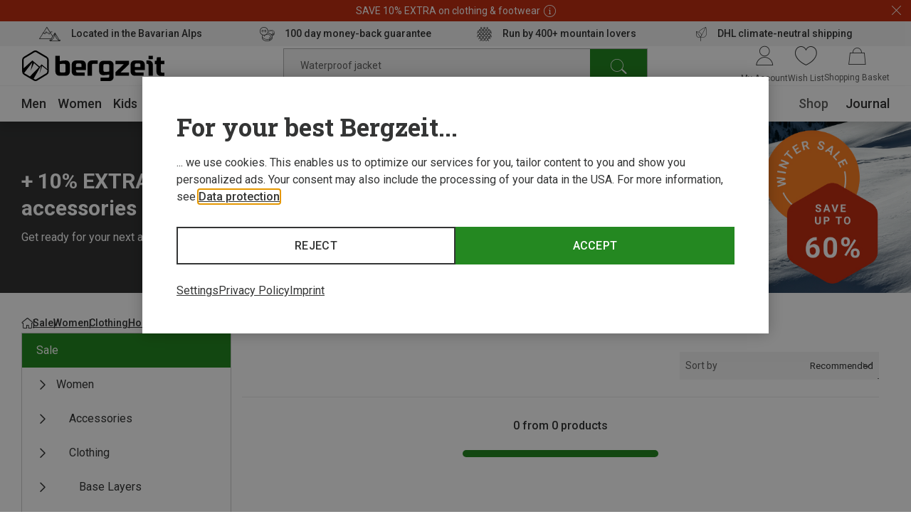

--- FILE ---
content_type: text/css
request_url: https://www.bergzeit.dk/ca67367fab0ff278d770487a02eb1851244f90f4/assets/bergzeit/css/4437.styles.css
body_size: 4968
content:
.filter{padding-bottom:30px}.filter__options{overflow-y:auto}.filter__options--empty{min-height:50px}.filter__options--swatch{display:grid;gap:13px 0;grid-template-columns:repeat(4,45px);justify-content:space-between;position:relative}.filter__option{border-top:1px solid #eaeaea;margin-left:40px;position:relative}.filter__option:first-child{border-top:none!important}@media(max-width:1023px){.filter__option:last-child{border-bottom:1px solid #eaeaea}}.filter__option--swatch{border-top:none;margin-left:0}.filter__label{align-items:center;cursor:pointer;display:grid;grid-auto-flow:column;grid-template-columns:auto 1fr auto;padding:14px 0;position:relative;word-break:break-word}.filter__label--swatch{align-items:center;border:none;display:flex;flex-direction:column;margin:0;padding:1px;text-align:center}.filter__label--swatch:last-child{border-bottom:none}.filter__label--swatch .filter__label-text{font-size:12px}.filter__option--disabled .filter__label{color:#626261;cursor:not-allowed;text-decoration:line-through}.filter__options--empty .filter__label{border-bottom:none;display:block;margin:0;text-align:center}.filter__option-swatch{aspect-ratio:1;border-radius:50%;display:inline-block;margin-bottom:4px;padding:5px;position:relative;width:100%}.filter__option--selected .filter__option-swatch{border:5px solid #fff;padding:0}.filter__option--selected .filter__option-swatch:after,.filter__option--selected .filter__option-swatch:before{-moz-osx-font-smoothing:grayscale;-webkit-font-smoothing:antialiased;display:inline-block;font-family:iconfont,sans-serif;font-style:normal;font-variant:normal;font-weight:400;line-height:1;text-decoration:inherit;text-rendering:optimizeLegibility;text-transform:none}.filter__option--selected .filter__option-swatch:after{background:#fff;border:1px solid #343535;border-radius:50%;bottom:0;color:#343535;content:"\ea17";font-size:14px;margin:-8px;padding:2px;position:absolute;right:0}.filter__option--selected .filter__option-swatch:before{border:1px solid #343535;border-radius:50%;box-sizing:content-box;content:"";display:block;height:100%;margin:-5px;padding:4px;position:absolute;width:100%}.filter__option--disabled .filter__option-swatch{background:#f4f4f4;border-color:transparent}.filter__input:focus-visible+.filter__label .filter__option-swatch{outline:auto;outline-color:Highlight;outline-color:-webkit-focus-ring-color}.filter__input:focus-visible+.filter__label .filter__option-swatch:focus-visible{outline-offset:1px}.filter__show-more{appearance:none;-webkit-appearance:none;-moz-appearance:none;background:transparent;border:none;color:inherit;font-size:14px;font-weight:700;list-style:none;margin:8px 0 0;padding:0;text-decoration:none;text-decoration:underline}@media(min-width:1024px){.filter__show-more{cursor:pointer}}.filter__input{opacity:0;position:absolute}.filter__box{border:1px solid #626261;border-radius:5px;display:inline-block;height:25px;margin-left:-40px;position:relative;width:25px}.filter__box:after,.filter__box:before{-moz-osx-font-smoothing:grayscale;-webkit-font-smoothing:antialiased;display:inline-block;font-family:iconfont,sans-serif;font-style:normal;font-variant:normal;font-weight:400;line-height:1;text-decoration:inherit;text-rendering:optimizeLegibility;text-transform:none}.filter__box:before{align-items:center;color:#343535;content:"\ea17";display:none;font-size:21px;height:25px;justify-content:center;position:absolute;width:100%}.filter__option--selected .filter__box{border-color:#343535;max-width:none}.filter__option--selected .filter__box:before{display:flex}.filter__option--disabled .filter__box{opacity:.5}.filter__box--radio{border-radius:50%}.filter__box--radio:before{background:#343535;border-radius:50%;content:"";height:16px;left:50%;top:50%;transform:translate(-50%,-50%);width:16px}.filter__input:focus-visible+.filter__label .filter__box{outline:auto;outline-color:-webkit-focus-ring-color}.filter__label-text-wrapper{display:flex;flex-direction:column;gap:8px}.filter__label-text{font-size:14px;line-height:21px}.filter__label-text--empty{opacity:.6}.filter__count,.filter__description{color:#626261;font-size:12px}.filter__count--top{align-self:flex-start}.filter__search{margin-bottom:4px;position:relative}.filter__search:after,.filter__search:before{-moz-osx-font-smoothing:grayscale;-webkit-font-smoothing:antialiased;display:inline-block;font-family:iconfont,sans-serif;font-style:normal;font-variant:normal;font-weight:400;line-height:1;text-decoration:inherit;text-rendering:optimizeLegibility;text-transform:none}.filter__search:before{content:"\ea95";font-size:22px;left:20px;position:absolute;top:50%;transform:translateY(-50%);z-index:2}.filter__search-input{background:#f4f4f4;border:none;border-radius:15px;font-family:Roboto,sans-serif;font-size:14px;height:42px;padding:10px 20px 10px 60px;position:relative;width:100%;z-index:1}.filter__search-input:focus,.filter__search-input:hover{outline:none}.filter__search--icon-prepend .filter__search-input{border-radius:0;height:50px;padding:0 60px 0 20px}.filter__search-clear{background:#fff;border-radius:50%;color:#343535;display:flex;font-size:13px;padding:6px;position:absolute;right:20px;top:50%;transform:translateY(-50%);z-index:2}.filter__search-clear:after,.filter__search-clear:before{-moz-osx-font-smoothing:grayscale;-webkit-font-smoothing:antialiased;display:inline-block;font-family:iconfont,sans-serif;font-style:normal;font-variant:normal;font-weight:400;line-height:1;text-decoration:inherit;text-rendering:optimizeLegibility;text-transform:none}.filter__search-clear:before{content:"\ea23";font-size:1.6em;margin:-.15em}.filter__search-phrase-highlight{color:#248821}.filter__loader{align-items:center;background:hsla(0,0%,100%,.48);display:flex;height:100%;justify-content:center;left:0;position:absolute;top:0;width:100%;z-index:10}.filter-old{padding-bottom:30px}@media(min-width:1024px){.filter-old{border:1px solid #626261;border-top:none;padding-bottom:0}}.filter-old__options{overflow-y:auto}@media(min-width:1024px){.filter-old__options{max-height:240px}}.filter-old__options--empty{min-height:50px}.filter-old__options--swatch{display:grid;gap:13px 32px;grid-template-columns:repeat(4,1fr);justify-content:center;position:relative}@media(min-width:1024px){.filter-old__options--swatch{display:block}}.filter-old__option{border-top:1px solid #eaeaea;margin-left:40px;position:relative}@media(min-width:1024px){.filter-old__option{margin:0}}.filter-old__option:first-child{border-top:none}.filter-old__option:last-child{border-bottom:1px solid #eaeaea}.filter-old__option--swatch{border-top:none;margin:0}.filter-old__option--swatch:last-child{border-bottom:none}@media(min-width:1024px){.filter-old__option--swatch{border-top:1px solid #eaeaea}.filter-old__option--selected{border-color:#343535}.filter-old__option--selected+.filter-old__option{border-top-color:#343535}}.filter-old__label{align-items:center;cursor:pointer;display:grid;font-weight:500;grid-auto-flow:column;grid-template-columns:auto 1fr auto;padding:14px 0;position:relative;word-break:break-word}@media(min-width:1024px){.filter-old__label{font-weight:inherit;padding:15px 20px}}.filter-old__label--swatch{border:none;grid-auto-flow:row;grid-template-columns:auto;margin:0;padding:1px;text-align:center}@media(min-width:1024px){.filter-old__label--swatch{gap:16px;grid-auto-flow:column;grid-template-columns:auto 1fr auto;padding:15px 20px;text-align:left}}@media(max-width:1599px)and (min-width:1440px){.filter-old__label--swatch{gap:11px}}.filter-old__option--swatch .filter-old__label--selected{font-weight:700}.filter-old__label--disabled{color:#626261;cursor:not-allowed;text-decoration:line-through}@media(min-width:1024px){.filter-old__label--disabled{text-decoration:none}}.filter-old__label--disabled .filter-old__box{opacity:.5}.filter-old__label--disabled .filter-old__option-swatch{background:#f4f4f4;border-color:transparent}.filter-old__options--empty .filter-old__label{border-bottom:none;display:block;margin:0;text-align:center}.filter-old__input:focus-visible+.filter-old__label{outline:auto;outline-color:Highlight;outline-color:-webkit-focus-ring-color}.filter-old__input:focus-visible+.filter-old__label:focus-visible{outline-offset:1px}.filter-old__option-swatch{aspect-ratio:1;border-radius:50%;display:inline-block;margin-bottom:4px;padding:5px;position:relative;width:100%}@media(min-width:1024px){.filter-old__option-swatch{aspect-ratio:unset;border-radius:0;height:30px;margin:0;padding:0;width:55px}}.filter-old__option--selected .filter-old__option-swatch{border:5px solid #fff;padding:0}.filter-old__option--selected .filter-old__option-swatch:after,.filter-old__option--selected .filter-old__option-swatch:before{-moz-osx-font-smoothing:grayscale;-webkit-font-smoothing:antialiased;display:inline-block;font-family:iconfont,sans-serif;font-style:normal;font-variant:normal;font-weight:400;line-height:1;text-decoration:inherit;text-rendering:optimizeLegibility;text-transform:none}.filter-old__option--selected .filter-old__option-swatch:after{background:#fff;border:1px solid #343535;border-radius:50%;bottom:0;color:#343535;content:"\ea17";font-size:14px;margin:-5px;padding:2px;position:absolute;right:0}.filter-old__option--selected .filter-old__option-swatch:before{border:1px solid #343535;border-radius:50%;box-sizing:content-box;content:"";display:block;height:100%;margin:-5px;padding:4px;position:absolute;width:100%}@media(min-width:1024px){.filter-old__option--selected .filter-old__option-swatch{border:none}.filter-old__option--selected .filter-old__option-swatch:after,.filter-old__option--selected .filter-old__option-swatch:before{display:none}}.filter-old__input{opacity:0;position:absolute}.filter-old__box{border:1px solid #626261;border-radius:5px;display:inline-block;height:25px;margin-left:-40px;position:relative;width:25px}.filter-old__option-swatch~.filter-old__box{display:none}@media(min-width:1024px){.filter-old__option-swatch~.filter-old__box{display:inline-block}}.filter-old__box:after,.filter-old__box:before{-moz-osx-font-smoothing:grayscale;-webkit-font-smoothing:antialiased;display:inline-block;font-family:iconfont,sans-serif;font-style:normal;font-variant:normal;font-weight:400;line-height:1;text-decoration:inherit;text-rendering:optimizeLegibility;text-transform:none}.filter-old__box:before{align-items:center;color:#343535;content:"\ea17";display:none;font-size:16px;height:25px;justify-content:center;position:absolute;width:100%}.filter-old__option--selected .filter-old__box{border-color:#343535;max-width:none}.filter-old__option--selected .filter-old__box:before{display:flex}@media(min-width:1024px){.filter-old__box{grid-column-start:3;margin-left:0;max-width:0}.filter-old__box,.filter-old__option--selected .filter-old__box{border-color:transparent}.filter-old__box:before{color:#248821;font-size:24px}}.filter-old__box--radio{border-radius:50%}.filter-old__box--radio:before{background:#343535;border-radius:50%;content:"";height:16px;left:50%;top:50%;transform:translate(-50%,-50%);width:16px}.filter-old__label-text-wrapper{display:flex;flex-direction:column;gap:8px}.filter-old__label-text{font-size:14px;line-height:21px}.filter-old__label-text--empty{opacity:.6}.filter-old__option--swatch .filter-old__label-text{font-size:12px}@media(min-width:1024px){.filter-old__option--swatch .filter-old__label-text{font-size:14px}}.filter-old__option--selected .filter-old__label-text{font-weight:500}.filter-old__count,.filter-old__description{color:#626261;font-size:12px;font-weight:400}@media(min-width:1024px){.filter-old__count,.filter-old__description{display:none}}.filter-old__count--top{align-self:flex-start}.filter-old__search{margin-bottom:4px;position:relative}.filter-old__search:after,.filter-old__search:before{-moz-osx-font-smoothing:grayscale;-webkit-font-smoothing:antialiased;display:inline-block;font-family:iconfont,sans-serif;font-style:normal;font-variant:normal;font-weight:400;line-height:1;text-decoration:inherit;text-rendering:optimizeLegibility;text-transform:none}.filter-old__search:before{content:"\ea95";font-size:22px;left:20px;position:absolute;top:50%;transform:translateY(-50%);z-index:2}@media(min-width:1024px){.filter-old__search:before{left:auto;right:28px}}.filter-old__search-input{background:#f4f4f4;border:none;border-radius:15px;font-family:Roboto,sans-serif;font-size:14px;height:42px;padding:10px 20px 10px 60px;position:relative;width:100%;z-index:1}.filter-old__search-input:focus,.filter-old__search-input:hover{outline:none}@media(min-width:1024px){.filter-old__search-input{border-radius:0;height:50px;padding:0 60px 0 20px}}.filter-old__search-clear{background:#fff;border-radius:50%;color:#343535;display:flex;font-size:13px;padding:6px;position:absolute;right:20px;top:50%;transform:translateY(-50%);z-index:2}.filter-old__search-clear:after,.filter-old__search-clear:before{-moz-osx-font-smoothing:grayscale;-webkit-font-smoothing:antialiased;display:inline-block;font-family:iconfont,sans-serif;font-style:normal;font-variant:normal;font-weight:400;line-height:1;text-decoration:inherit;text-rendering:optimizeLegibility;text-transform:none}.filter-old__search-clear:before{content:"\ea23";font-size:1.6em;margin:-.15em}@media(min-width:1024px){.filter-old__search-clear{display:none}}.filter-old__apply-button{width:100%}.filter-old__search-phrase-highlight{color:#248821}.filters{width:100%;z-index:13}.filters,.filters__list{position:relative}.filters__list--old{align-items:flex-start;display:flex;flex-wrap:wrap;justify-content:flex-start;margin:-5px}.filters__accordions-list{width:100%}.filters__accordion{border-block:1px solid #eaeaea;width:100%}.filters__accordion .accordion__button{font-size:14px;font-weight:700;text-transform:uppercase}.filters__accordion .accordion__content-inner{padding-top:0}.filters__categories-list{display:flex;flex-direction:column;font-size:14px;line-height:21px;padding-left:2px}.filters__category{color:#343535}.filters__category:focus-visible{margin-inline:-2px;outline-offset:-1px;padding-inline:2px;width:calc(100% - 4px)}.filters__category--active{font-weight:700}.filters__category--empty{color:#626261;opacity:.7;pointer-events:none;text-decoration:line-through}.filters__categories-list-toggle{appearance:none;-webkit-appearance:none;-moz-appearance:none;background:transparent;border:none;color:inherit;font-weight:700;list-style:none;margin:10px 0 0;padding:0;text-align:left;text-decoration:none;text-decoration:underline}@media(min-width:1024px){.filters__categories-list-toggle{cursor:pointer}}.filters__filter{border-bottom:1px solid #eaeaea;width:100%}.filters__filter:not(.filters__filter--visible){display:none}.filters__list--old .filters__filter{margin:5px;position:relative;width:calc(100%/var(--filters-in-row) - 10px)}.filters__filter--switch{padding:21px 16px;text-transform:uppercase}@media(min-width:1024px){.filters__filter--switch{padding:21px 0}}.filters__filter--switch-old{border:1px solid #626261;font-size:14px;padding:15px 13px 15px 20px;text-transform:unset}.filters__toggle-all-filters-visiblility{background:none;border:1px solid #343535;color:inherit;cursor:pointer;font-size:14px;font-weight:500;margin:5px;padding:15px 20px;position:relative;text-align:left;width:calc(33.33333% - 10px)}@media(min-width:1360px){.filters__toggle-all-filters-visiblility{width:calc(25% - 10px)}}@media(min-width:1440px){.filters__toggle-all-filters-visiblility{width:calc(20% - 10px)}}.filters__toggle-all-filters-visiblility:after,.filters__toggle-all-filters-visiblility:before{-moz-osx-font-smoothing:grayscale;-webkit-font-smoothing:antialiased;display:inline-block;font-family:iconfont,sans-serif;font-style:normal;font-variant:normal;font-weight:400;line-height:1;text-decoration:inherit;text-rendering:optimizeLegibility;text-transform:none}.filters__toggle-all-filters-visiblility:before{content:"\ea40";position:absolute;right:5%;top:50%;transform:translateY(-50%)}.filters__loader{background:hsla(0,0%,100%,.48);display:flex;height:100%;justify-content:center;left:0;position:absolute;top:0;width:100%;z-index:11}.filters__loader .loader{position:sticky;top:calc(50vh - 18px)}.tag{align-items:center;background:#fff;border:1px solid #343535;border-radius:20px;color:#343535;display:inline-flex;gap:19px;padding:6px 12px;position:relative;text-decoration:none}.tag--alt{background:#f4f4f4;border-color:#b2b2b2;border-radius:0;gap:15px;padding:5px 10px}.tag--alt:hover{border-color:#343535;text-decoration:none}.tag--alt:hover .tag__button,.tag:visited{color:#343535}.tag--button-left{padding-left:35px}.tag--button-left .tag__button{left:10px;right:auto}.tag__button{appearance:none;-webkit-appearance:none;-moz-appearance:none;background:transparent;border:none;color:inherit;line-height:1;list-style:none;margin:0;padding:0;text-decoration:none;transition:color .2s}@media(min-width:1024px){.tag__button{cursor:pointer}}.tag__button:focus-visible{outline-offset:2px}.tag--alt .tag__button{line-height:10px}.tag__button:before{font-size:13px}.tag--alt .tag__button:before{font-size:16px}.tag__button--icon_close{display:flex}.tag__button--icon_close:after,.tag__button--icon_close:before{-moz-osx-font-smoothing:grayscale;-webkit-font-smoothing:antialiased;display:inline-block;font-family:iconfont,sans-serif;font-style:normal;font-variant:normal;font-weight:400;line-height:1;text-decoration:inherit;text-rendering:optimizeLegibility;text-transform:none}.tag__button--icon_close:before{content:"\ea23";font-size:1.6em;font-weight:700;margin:-.15em}.active-filters{--min-height:0;align-items:flex-start;display:flex;font-size:12px;line-height:1;min-height:var(--min-height);position:relative;transition:min-height .1s linear}.active-filters--alt{font-size:16px;gap:10px;line-height:inherit;min-height:unset}.active-filters__label{line-height:32px;margin:0;white-space:nowrap}.active-filters__list-wrapper{overflow:hidden;padding-bottom:15px;position:absolute;width:100%;z-index:3}@media(min-width:1024px){.active-filters__list-wrapper{padding:0;position:unset;z-index:unset}}.active-filters__list{--max-height:100vh;background:#fff;display:flex;flex-wrap:wrap;gap:8px;max-height:66px;overflow:hidden;padding:0 25px 16px 10px;position:relative;transition:max-height .2s linear,box-shadow .1s linear}@media(min-width:1024px){.active-filters__list{background:none;max-height:none;padding:0;position:unset}}.active-filters__list--open{box-shadow:0 4px 10px 0 rgba(0,0,0,.16);max-height:var(--max-height)}.active-filters__filter,.active-filters__remove-all{position:relative}.active-filters__filter--last{margin-right:30px}.active-filters__remove-all{align-items:center;appearance:none;-webkit-appearance:none;-moz-appearance:none;background:transparent;border:none;color:inherit;cursor:pointer;display:inline-flex;font-weight:500;gap:15px;line-height:32px;list-style:none;margin:0;padding:0;text-decoration:none}@media(min-width:1024px){.active-filters__remove-all{cursor:pointer}}.active-filters__remove-all:focus-visible{outline-offset:-1px}.active-filters__remove-all:not(.active-filters__remove-all--alt){background-color:#f4f4f4;border-radius:20px;padding-inline:20px}.active-filters__remove-all:before{background-color:#eaeaea;content:"";height:30px;left:-20px;position:absolute;top:50%;transform:translateY(-50%);width:1px}.active-filters__expand{align-items:center;background:#cedfc1;border:1px solid #343535;border-radius:15px;bottom:0;display:flex;height:30px;justify-content:center;line-height:30px;position:absolute;right:10px;transition:bottom .2s linear;width:30px}.active-filters__expand:after,.active-filters__expand:before{-moz-osx-font-smoothing:grayscale;-webkit-font-smoothing:antialiased;display:inline-block;font-family:iconfont,sans-serif;font-style:normal;font-variant:normal;font-weight:400;line-height:1;text-decoration:inherit;text-rendering:optimizeLegibility;text-transform:none}.active-filters__expand:before{content:"\ea18";font-size:18px;font-weight:700}.active-filters__expand--open{bottom:16px}.active-filters__expand--open:before{transform:scaleY(-1)}.products-list-page{display:flex;flex-direction:column;margin-bottom:80px;margin-left:auto;margin-right:auto;max-width:1920px;padding-left:20px;padding-right:20px;position:relative;width:100%}@media(min-width:1024px){.products-list-page{padding-left:30px;padding-right:30px}}@media(min-width:1440px){.products-list-page{padding-left:90px;padding-right:90px}}.products-list-page--configurator{padding-inline:10%}.products-list-page__loader{background:hsla(0,0%,100%,.48);height:100%;left:0;position:absolute;top:0;width:100%;z-index:100}.products-list-page__loader--hidden{display:none}.products-list-page__breadcrumbs-bar{align-self:center;width:100%;z-index:100}.products-list-page__breadcrumbs-bar--sticky{background-color:#f4f4f4;border-top:1px solid #eaeaea;box-shadow:0 6px 16px rgba(0,0,0,.16);display:flex;flex-wrap:wrap;margin:0 -20px 34px;position:sticky;width:calc(100vw - 15px)}.products-list-page__breadcrumbs-bar--sticky .breadcrumbs{padding-top:0}.products-list-page__breadcrumbs-bar--sticky .products-list-page__breadcrumbs{padding-left:20px}.products-list-page__breadcrumbs-bar--sticky .products-list-page__breadcrumbs-wrapper{margin-left:auto;margin-right:auto;max-width:1920px;padding-left:20px;padding-right:20px;width:100%}@media(min-width:1024px){.products-list-page__breadcrumbs-bar--sticky .products-list-page__breadcrumbs-wrapper{padding-left:30px;padding-right:30px}}@media(min-width:1440px){.products-list-page__breadcrumbs-bar--sticky .products-list-page__breadcrumbs-wrapper{padding-left:90px;padding-right:90px}}.products-list-page__breadcrumbs-bar .breadcrumbs{padding-bottom:0}@media(max-width:1023px){.products-list-page__breadcrumbs-bar .breadcrumbs{padding-top:16px}}.products-list-page__configurator-set{width:100%}.products-list-page__breadcrumbs-wrapper{align-items:center;display:flex}.products-list-page__sidebar-toggle-container{border-right:1px solid #eaeaea;width:300px}.products-list-page__sidebar-toggle{align-items:center;appearance:none;-webkit-appearance:none;-moz-appearance:none;background:transparent;border:none;color:inherit;display:inline-flex;font-size:14px;font-weight:700;line-height:21px;list-style:none;margin:0;padding:10px 0;text-decoration:none}@media(min-width:1024px){.products-list-page__sidebar-toggle{cursor:pointer}}.products-list-page__sidebar-toggle:after,.products-list-page__sidebar-toggle:before{-moz-osx-font-smoothing:grayscale;-webkit-font-smoothing:antialiased;display:inline-block;font-family:iconfont,sans-serif;font-style:normal;font-variant:normal;font-weight:400;line-height:1;text-decoration:inherit;text-rendering:optimizeLegibility;text-transform:none}.products-list-page__sidebar-toggle:before{content:"\ea3f";font-size:12px;font-weight:700;margin-right:12px}.products-list-page__breadcrumbs{max-width:100%;overflow:hidden}.products-list-page__top-teaser-wrapper{margin-bottom:20px;width:100%}@media(min-width:1024px){.products-list-page__top-teaser-wrapper{margin-bottom:0}}.products-list-page__bottom-insertion{margin-top:60px;width:100%}.products-list-page__header{margin-top:20px;padding:0}.products-list-page__header--old{margin-bottom:15px}@media(min-width:1024px){.products-list-page__header--configurator{margin-left:auto;margin-right:auto;padding:0 15px}}.products-list-page__category-siblings{margin:0 -20px 20px}.products-list-page__top-bar{margin:0 -10px}@media(min-width:768px){.products-list-page__top-bar{margin:0}}@media(min-width:1024px){.products-list-page__top-bar{margin:0 15px}.products-list-page--configurator .products-list-page__top-bar{border-bottom:none}}.products-list-page__image-based-filters{margin:0 -20px 20px;width:calc(100% + 40px)}@media(min-width:1024px){.products-list-page__image-based-filters{margin:0 0 20px;width:100%}}.products-list-page__image-based-filters--leave-to{opacity:0;transform:translateY(-20%);transition:.3s}.products-list-page__main{position:relative;width:100%}@media(min-width:1024px){.products-list-page__main{align-items:stretch;display:flex;justify-content:space-between}}.products-list-page__sidebar{flex-shrink:0;margin-left:-10px;width:calc(100% + 20px)}@media(min-width:768px){.products-list-page__sidebar{margin-left:0;width:100%}}@media(min-width:1024px){.products-list-page__sidebar{width:calc(25% - 10px)}}@media(min-width:1360px){.products-list-page__sidebar{width:calc(20% - 15px)}}@media(min-width:1024px){.products-list-page__sidebar--new{width:300px}}.products-list-page__sidebar--enter-from,.products-list-page__sidebar--leave-to{opacity:0;width:0}.products-list-page__sidebar--enter-active,.products-list-page__sidebar--leave-active{transition:.15s}.products-list-page__content{flex-grow:1}.products-list-page__products-list-wrapper{position:relative}.products-list-page__sidebar-menu{display:block}.products-list-page__pagination{margin:0 auto;max-width:300px}.products-list-page__pagination--top{margin-bottom:30px}.products-list-page__pagination--bottom{margin-top:30px}.products-list-page__footer{background:#f4f4f4}.products-list-page__footer .html-teaser:not(:empty){padding:20px 0}@media(min-width:1024px){.products-list-page__footer .html-teaser:not(:empty){padding:30px 0}}.products-list-page__top-row-insertion .recommendations-teaser{margin:10px -20px;padding:15px 20px 10px;width:auto}@media(min-width:1024px){.products-list-page__top-row-insertion .recommendations-teaser{margin:20px 0;padding:25px 25px 15px}}.products-list-page__prefetch-trigger{--height:2365px;height:var(--height);position:absolute}.products-list-page__prefetch-trigger--prev{top:0}.products-list-page__prefetch-trigger--next{bottom:0}[is="vue:products-list-page"]{min-height:740px}[is="vue:products-list-page"] *{display:none}.filter-category{display:block;position:relative}.filter-category__label--selected{text-decoration:underline}.filter-category__link-wrapper--root .filter-category__label--selected{text-decoration:none}.filter-category__link:hover .filter-category__label{text-decoration:underline}.filter-category__link:hover .filter-category__label--empty{text-decoration:none}.filter-category__arrow{display:flex;left:20px;position:absolute;top:50%;transform:translateY(-50%)}.filter-category__arrow:after,.filter-category__arrow:before{-moz-osx-font-smoothing:grayscale;-webkit-font-smoothing:antialiased;display:inline-block;font-family:iconfont,sans-serif;font-style:normal;font-variant:normal;font-weight:400;line-height:1;text-decoration:inherit;text-rendering:optimizeLegibility;text-transform:none}.filter-category__arrow:before{color:#343535;content:"\ea1d";font-size:18px;transition:transform .2s linear}.filter-category__arrow--active:before{color:#343535}.filter-category__arrow--opened:before{transform:rotate(90deg)}.filter-category__arrow--empty:before{color:#626261;opacity:.7}.filter-category__link-wrapper{align-items:center;color:#343535;cursor:pointer;display:flex;padding:12px 20px 12px 105px;position:relative;width:100%}.filter-category__link-wrapper--no-children{cursor:auto;padding-bottom:0;padding-top:0}.filter-category__link-wrapper--root{background:#248821;color:#fff;cursor:auto;padding-left:20px}.filter-category--birthday-mode .filter-category__link-wrapper--root{background:#ba951a}.filter-category__link-wrapper--lvl_0,.filter-category__link-wrapper--lvl_1{padding-left:48px}.filter-category__link-wrapper--lvl_2{padding-left:66px}.filter-category__link-wrapper--lvl_3{padding-left:80px}.filter-category__link{color:inherit;cursor:pointer;max-width:75%;position:relative;text-decoration:none}.filter-category__link:hover,.filter-category__link:hover:visited,.filter-category__link:visited{color:inherit}.filter-category__link--empty{color:#626261;opacity:.7}.filter-category__link--empty:active,.filter-category__link--empty:hover{color:#626261;cursor:auto;opacity:.7;text-decoration:none}.filter-category__link--no-children{max-width:none;padding:12px 0;width:100%}.filter-category__count{display:inline-block;font-size:16px;line-height:24px;text-decoration:none}.products-sort{position:relative}.products-list-sidebar{--top:93px}@media(min-width:1024px){.products-list-sidebar--sticky{margin-top:-25px;max-height:calc(100vh - var(--top));overflow:hidden;padding-top:25px;position:sticky;top:var(--top)}}.has-freshdesk .products-list-sidebar--sticky{padding-bottom:60px}.products-list-sidebar--desktop-new{display:flex;justify-content:end;padding-top:0}.products-list-sidebar--desktop-new .products-list-sidebar__wrapper{display:flex;flex-direction:column;flex-shrink:0;max-height:calc(100vh - var(--top));width:300px}@media(min-width:1024px){.products-list-sidebar__sidebar-menu{margin-bottom:25px}}.products-list-sidebar--desktop-new .products-list-sidebar__sidebar-menu{padding-right:20px}.sidebar-menu{bottom:0;display:block;left:0;max-width:345px;overflow:auto;position:fixed;scrollbar-gutter:stable;top:0;transform:translateX(-345px);transition:transform .3s;z-index:1400}.sidebar-menu--mobile-open{transform:translateX(0)}@media(min-width:1024px){.sidebar-menu{max-width:100%;position:static;transform:translateX(0);z-index:0}}.has-freshdesk .sidebar-menu{padding-bottom:60px}.sidebar-menu__category-tree{border-right:1px solid rgba(0,0,0,.2)}@media(min-width:1024px){.sidebar-menu__category-tree{border:1px solid rgba(0,0,0,.2)}}.range-slider__wrapper{background:#eaeaea;height:5px;position:relative;width:100%}.range-slider__range{background:#343535;height:100%}.range-slider__handle{background:#343535;border:1px solid #343535;border-radius:50%;height:26px;position:absolute;top:50%;width:26px}.range-slider__handle--min{left:0}.range-slider__handle--max{right:0}.range-slider__input:focus+.range-slider__handle{outline:auto;outline-color:Highlight;outline-color:-webkit-focus-ring-color;outline-offset:2px}.range-slider__input{opacity:0;position:absolute}.preload-animation{background:#f6f7f8;color:#f6f7f8;overflow:hidden;position:relative}@media(min-width:1024px){.preload-animation:before{animation:preloadAnimation 1s linear infinite forwards;background:linear-gradient(90deg,rgba(246,247,248,0),#fff 50%,rgba(246,247,248,0));content:"";height:100%;left:0;position:absolute;top:0;width:200%}}@keyframes preloadAnimation{0%{transform:translateX(-100%)}to{transform:translateX(100%)}}.products-list{display:grid;grid-template-columns:repeat(2,minmax(0,1fr));margin:0 -15px;position:relative;width:calc(100% + 30px)}@media(min-width:768px){.products-list{grid-template-columns:repeat(3,minmax(0,1fr));margin:0;width:100%}}@media(min-width:1260px){.products-list{grid-template-columns:repeat(4,minmax(0,1fr))}}.products-list--hero-gap{margin-top:15px}@media(min-width:768px){.products-list--hero-gap{margin-top:20px}}.products-list__element--hero-gap{margin-bottom:15px}@media(min-width:768px){.products-list__element--hero-gap{margin-bottom:20px}}.products-list__element--type_one-tile-teaser-insertion,.products-list__element--type_product{padding:10px 5px}.products-list__element--type_one-tile-teaser-insertion:empty,.products-list__element--type_product:empty{display:none}@media(min-width:768px){.products-list__element--type_one-tile-teaser-insertion,.products-list__element--type_product{padding:10px 15px}}.products-list__element--type_image-filters,.products-list__element--type_insertion,.products-list__element--type_sales-teaser-insertion{grid-column-end:3;grid-column-start:1;padding:10px 5px}.products-list__element--type_image-filters:empty,.products-list__element--type_insertion:empty,.products-list__element--type_sales-teaser-insertion:empty{display:none}@media(min-width:768px){.products-list__element--type_image-filters,.products-list__element--type_insertion,.products-list__element--type_sales-teaser-insertion{grid-column-end:4;grid-column-start:1;padding:10px}}@media(min-width:1260px){.products-list__element--type_image-filters,.products-list__element--type_insertion,.products-list__element--type_sales-teaser-insertion{grid-column-end:5;grid-column-start:1}}@media(min-width:768px){.products-list__element--type_sales-teaser-insertion{padding-inline:15px}}.products-list__element--type_highlighted-product{background-color:#f4f4f4;grid-column-end:span 2;margin:0 -5px;padding:10px}@media(min-width:768px){.products-list__element--type_highlighted-product{grid-column-end:unset;margin:0 7px;padding:10px 8px}}.products-list-insertions__one-tile-teaser-insertion{height:100%}.products-list__product-box{height:100%;width:100%}.products-list__loader{background:hsla(0,0%,100%,.48);display:flex;height:100%;justify-content:center;left:0;position:absolute;top:0;width:100%;z-index:10}.products-list__loader .loader{padding-top:50vh;position:sticky;top:calc(50vh - 188px)}.products-list__sales-teaser-placeholder{background-color:#eaeaea;padding:20px 30px}.products-list__sales-teaser-placeholder--headline{background:#f6f7f8;color:#f6f7f8;height:50px;overflow:hidden;position:relative;width:100%}@media(min-width:1024px){.products-list__sales-teaser-placeholder--headline:before{animation:preloadAnimation 1s linear infinite forwards;background:linear-gradient(90deg,rgba(246,247,248,0),#fff 50%,rgba(246,247,248,0));content:"";height:100%;left:0;position:absolute;top:0;width:200%}}.products-list__sales-teaser-placeholder--voucher{background:#f6f7f8;color:#f6f7f8;height:30px;margin:20px 0;max-width:100%;overflow:hidden;position:relative;width:300px}@media(min-width:1024px){.products-list__sales-teaser-placeholder--voucher:before{animation:preloadAnimation 1s linear infinite forwards;background:linear-gradient(90deg,rgba(246,247,248,0),#fff 50%,rgba(246,247,248,0));content:"";height:100%;left:0;position:absolute;top:0;width:200%}}.products-list__sales-teaser-placeholder--link{background:#f6f7f8;color:#f6f7f8;height:30px;max-width:100%;overflow:hidden;position:relative;width:200px}@media(min-width:1024px){.products-list__sales-teaser-placeholder--link:before{animation:preloadAnimation 1s linear infinite forwards;background:linear-gradient(90deg,rgba(246,247,248,0),#fff 50%,rgba(246,247,248,0));content:"";height:100%;left:0;position:absolute;top:0;width:200%}}
